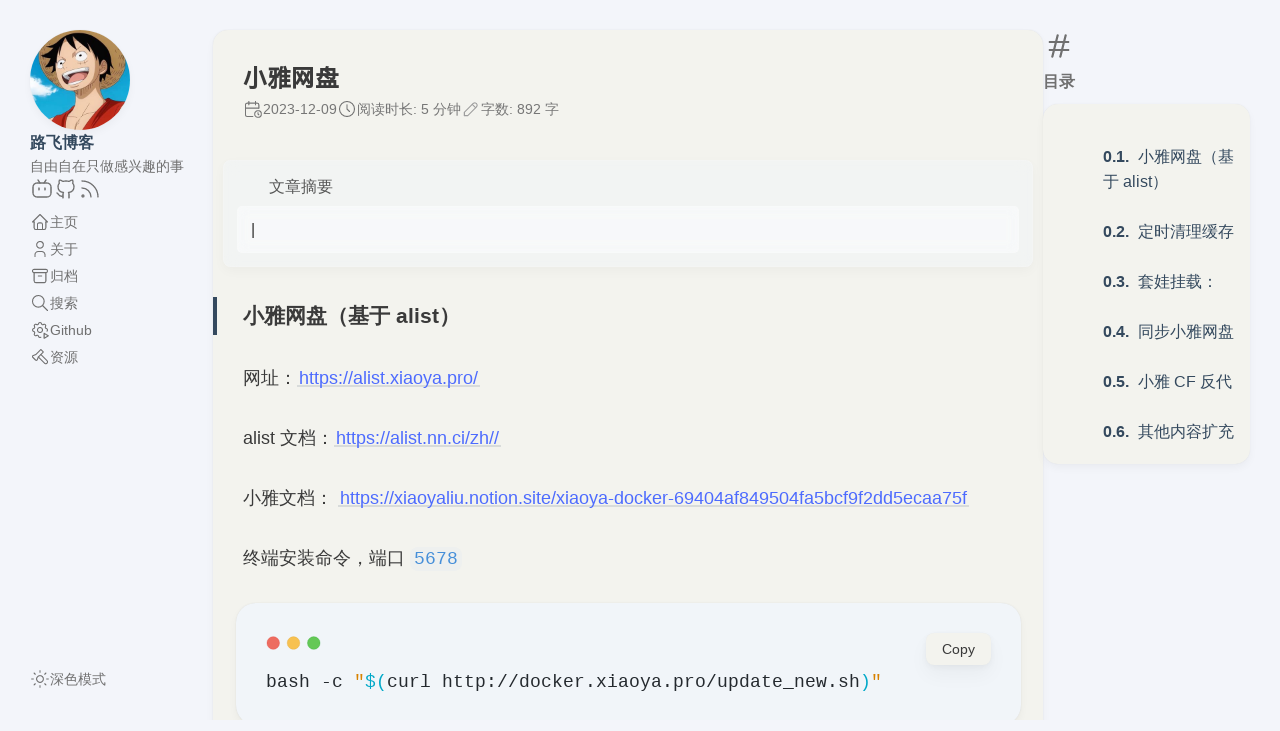

--- FILE ---
content_type: text/html; charset=utf-8
request_url: https://blog.taoshuge.eu.org/p/%E5%B0%8F%E9%9B%85%E7%BD%91%E7%9B%98/
body_size: 13396
content:
<!doctype html><html lang=zh-cn dir=ltr><head><meta charset=utf-8><meta name=viewport content='width=device-width,initial-scale=1'><meta name=description content='小雅网盘（基于alist） 网址：https://alist.xiaoya.pro/ alist文档：https://alist.nn.ci/zh// 小雅文档： https://xiaoyaliu.notion.site/xiaoya-docker-69404af849504fa5bcf9f2dd5ecaa75f 终端安装命令，端口 5678 bash -c "$(curl http://docker.xiaoya.pro/update_new.sh)" 或者 端口 6789 bash -c "$(curl http://docker.xiaoya.pro/update_new.sh)" -s host 阿里token获取地址：https://aliyuntoken.vercel.app/ 阿里opentoken地址：https://alist.nn.ci/tool/aliyundrive/request.html 转存文件夹ID：网页版阿里云，进转存文件夹，地址栏内最后64开头的数字 创建一个名为 xiaoyakeeper 的docker定时运行小雅转存清理并升级小雅镜像 定时清理缓存 可以不加-tg 模式3：创建一个名为 xiaoyakeeper 的docker定时运行小雅转存清理并升级小雅镜像 bash -c "$(curl -s https://xiaoyahelper.zengge99.eu.org/aliyun_clear.sh | tail -n +2)" -s 3 -tg 模式5：与模式3的区别是实时清理，只要产生了播放缓存一分钟内立即清理。签到和定时升级同模式3 bash -c "$(curl -s https://xiaoyahelper.zengge99.eu.org/aliyun_clear.sh | tail -n +2)" -s 5 -tg 套娃挂载： 输入命令，获取令牌 docker exec -i xiaoya sqlite3 data/data.db <<EOF select value from x_setting_items where key = "token"; EOF 挂载 ：alist v3 输入令牌 输入链接 注意docker名称'><title>小雅网盘</title>
<link rel=canonical href=https://blog.lufei.de/p/%E5%B0%8F%E9%9B%85%E7%BD%91%E7%9B%98/><link rel=stylesheet href=/scss/style.min.854e34c0d49cd05dfb69d11f315f89d76adcdf82c7f2d2fc9e8e87cbfc5906f9.css><meta property='og:title' content="小雅网盘"><meta property='og:description' content='小雅网盘（基于alist） 网址：https://alist.xiaoya.pro/ alist文档：https://alist.nn.ci/zh// 小雅文档： https://xiaoyaliu.notion.site/xiaoya-docker-69404af849504fa5bcf9f2dd5ecaa75f 终端安装命令，端口 5678 bash -c "$(curl http://docker.xiaoya.pro/update_new.sh)" 或者 端口 6789 bash -c "$(curl http://docker.xiaoya.pro/update_new.sh)" -s host 阿里token获取地址：https://aliyuntoken.vercel.app/ 阿里opentoken地址：https://alist.nn.ci/tool/aliyundrive/request.html 转存文件夹ID：网页版阿里云，进转存文件夹，地址栏内最后64开头的数字 创建一个名为 xiaoyakeeper 的docker定时运行小雅转存清理并升级小雅镜像 定时清理缓存 可以不加-tg 模式3：创建一个名为 xiaoyakeeper 的docker定时运行小雅转存清理并升级小雅镜像 bash -c "$(curl -s https://xiaoyahelper.zengge99.eu.org/aliyun_clear.sh | tail -n +2)" -s 3 -tg 模式5：与模式3的区别是实时清理，只要产生了播放缓存一分钟内立即清理。签到和定时升级同模式3 bash -c "$(curl -s https://xiaoyahelper.zengge99.eu.org/aliyun_clear.sh | tail -n +2)" -s 5 -tg 套娃挂载： 输入命令，获取令牌 docker exec -i xiaoya sqlite3 data/data.db <<EOF select value from x_setting_items where key = "token"; EOF 挂载 ：alist v3 输入令牌 输入链接 注意docker名称'><meta property='og:url' content='https://blog.lufei.de/p/%E5%B0%8F%E9%9B%85%E7%BD%91%E7%9B%98/'><meta property='og:site_name' content='路飞博客'><meta property='og:type' content='article'><meta property='article:section' content='Post'><meta property='article:tag' content='alist'><meta property='article:tag' content='网盘'><meta property='article:published_time' content='2023-12-09T23:40:57+00:00'><meta property='article:modified_time' content='2026-01-24T20:11:43+00:00'><meta name=twitter:title content="小雅网盘"><meta name=twitter:description content='小雅网盘（基于alist） 网址：https://alist.xiaoya.pro/ alist文档：https://alist.nn.ci/zh// 小雅文档： https://xiaoyaliu.notion.site/xiaoya-docker-69404af849504fa5bcf9f2dd5ecaa75f 终端安装命令，端口 5678 bash -c "$(curl http://docker.xiaoya.pro/update_new.sh)" 或者 端口 6789 bash -c "$(curl http://docker.xiaoya.pro/update_new.sh)" -s host 阿里token获取地址：https://aliyuntoken.vercel.app/ 阿里opentoken地址：https://alist.nn.ci/tool/aliyundrive/request.html 转存文件夹ID：网页版阿里云，进转存文件夹，地址栏内最后64开头的数字 创建一个名为 xiaoyakeeper 的docker定时运行小雅转存清理并升级小雅镜像 定时清理缓存 可以不加-tg 模式3：创建一个名为 xiaoyakeeper 的docker定时运行小雅转存清理并升级小雅镜像 bash -c "$(curl -s https://xiaoyahelper.zengge99.eu.org/aliyun_clear.sh | tail -n +2)" -s 3 -tg 模式5：与模式3的区别是实时清理，只要产生了播放缓存一分钟内立即清理。签到和定时升级同模式3 bash -c "$(curl -s https://xiaoyahelper.zengge99.eu.org/aliyun_clear.sh | tail -n +2)" -s 5 -tg 套娃挂载： 输入命令，获取令牌 docker exec -i xiaoya sqlite3 data/data.db <<EOF select value from x_setting_items where key = "token"; EOF 挂载 ：alist v3 输入令牌 输入链接 注意docker名称'><link rel="shortcut icon" href=/favicon.ico><link rel=stylesheet href=https://npm.elemecdn.com/lxgw-wenkai-screen-webfont@1.7.0/lxgwwenkaiscreen.css><link rel=stylesheet href=https://s1.hdslb.com/bfs/static/jinkela/long/font/regular.css><link rel=stylesheet href=https://cdnjs.cloudflare.com/ajax/libs/font-awesome/7.0.1/css/fontawesome.min.css><style>#scroll-to-top,#search-button{display:none;position:fixed;right:30px;z-index:99;border:none;outline:none;background-color:transparent;color:#555;cursor:pointer;padding:10px;transition:color .3s}#scroll-to-top:hover,#search-button:hover{color:#333}#scroll-to-top{bottom:20px}#search-button{bottom:80px}.cat-icon{width:40px;height:40px}@media(min-width:768px){#search-button{display:none!important}}@media(max-width:767px){#search-button{display:block}}</style><button onclick=topFunction() id=scroll-to-top title=回到顶部>
<svg xmlns="http://www.w3.org/2000/svg" class="icon icon-tabler icon-tabler-square-rounded-arrow-up-filled" width="43" height="43" viewBox="0 0 24 24" stroke-width="1.5" stroke="#597e8d" fill="none" stroke-linecap="round" stroke-linejoin="round"><path stroke="none" d="M0 0h24v24H0z" fill="none"/><path d="M12 2c-.218.0-.432.002-.642.005l-.616.017-.299.013-.579.034-.553.046c-4.785.464-6.732 2.411-7.196 7.196l-.046.553-.034.579c-.005.098-.01.198-.013.299l-.017.616-.004.318L2 12c0 .218.002.432.005.642l.017.616.013.299.034.579.046.553c.464 4.785 2.411 6.732 7.196 7.196l.553.046.579.034c.098.005.198.01.299.013l.616.017L12 22l.642-.005.616-.017.299-.013.579-.034.553-.046c4.785-.464 6.732-2.411 7.196-7.196l.046-.553.034-.579c.005-.098.01-.198.013-.299l.017-.616L22 12l-.005-.642-.017-.616-.013-.299-.034-.579-.046-.553c-.464-4.785-2.411-6.732-7.196-7.196l-.553-.046-.579-.034a28.058 28.058.0 00-.299-.013l-.616-.017-.318-.004L12 2zm-.148 5.011.058-.007L12 7l.075.003.126.017.111.03.111.044.098.052.104.074.082.073 4 4a1 1 0 01-1.32 1.497l-.094-.083L13 10.415V16a1 1 0 01-1.993.117L11 16v-5.585l-2.293 2.292a1 1 0 01-1.32.083l-.094-.083a1 1 0 01-.083-1.32l.083-.094 4-4a.927.927.0 01.112-.097l.11-.071.114-.054.105-.035.118-.025z" fill="currentcolor" stroke-width="0"/></svg>
</button>
<button onclick=openSearch() id=search-button title=搜索>
<svg width="42" height="42" viewBox="0 0 36 36" xmlns="http://www.w3.org/2000/svg"><defs><clipPath id="circleClip"><circle cx="18" cy="18" r="16"/></clipPath></defs><rect width="42" height="42" fill="#597e8d" clip-path="url(#circleClip)"/><text x="18" y="22" font-family="Arial, sans-serif" font-size="16" fill="#fff" text-anchor="middle">搜</text></svg>
</button>
<script>window.onscroll=function(){scrollFunction()};function scrollFunction(){document.body.scrollTop>20||document.documentElement.scrollTop>20?(document.getElementById("scroll-to-top").style.display="block",document.getElementById("search-button").style.display="block"):(document.getElementById("scroll-to-top").style.display="none",document.getElementById("search-button").style.display="none")}function topFunction(){document.body.scrollTop=0,document.documentElement.scrollTop=0}function openSearch(){window.location.href="/search/"}</script><script>window.FPConfig={delay:0,ignoreKeywords:[],maxRPS:3,hoverDelay:50}</script><script defer src=/js/flying-pages.min.js></script></head><body class=article-page><!doctype html><html lang=zh-CN><head><meta charset=UTF-8><meta name=viewport content="width=device-width,initial-scale=1"><title>Hugo博客公告弹窗</title><style>.announcement-overlay{position:fixed;top:0;left:0;width:100%;height:100%;background-color:rgba(0,0,0,.5);display:flex;justify-content:center;align-items:center;z-index:1000}.announcement-popup{background-color:#f3f3ee;border-radius:12px;padding:25px 30px 30px;max-width:80%;width:400px;box-shadow:0 10px 25px rgba(0,0,0,.1);position:relative;overflow:hidden}.announcement-popup::before{content:'';position:absolute;top:-50%;left:-50%;width:200%;height:200%;background:radial-gradient(circle,rgba(255,255,255,.8) 0%,rgba(255,255,255,0) 70%);opacity:.7}.announcement-title{font-size:1.5em;margin-bottom:15px;color:#4a4a4a;position:relative}.announcement-content{margin-bottom:25px;color:#666;line-height:1.6;position:relative}.button-container{text-align:right}.announcement-button{background-color:#c4eded;color:#000;border:none;padding:10px 20px;border-radius:6px;cursor:pointer;transition:all .3s ease;font-weight:700;display:inline-block;min-width:60px}.announcement-button:hover{background-color:silver;transform:translateY(-2px);box-shadow:0 4px 8px rgba(0,0,0,.1)}.announcement-button::after{content:'';position:absolute;top:-50%;left:-50%;width:200%;height:200%;background:radial-gradient(circle,rgba(255,255,255,.3) 0%,rgba(255,255,255,0) 70%);opacity:0;transition:opacity .3s ease}.announcement-button:hover::after{opacity:1}</style></head><body></body></html><script>(function(){const e="StackColorScheme";localStorage.getItem(e)||localStorage.setItem(e,"auto")})()</script><script>(function(){const t="StackColorScheme",e=localStorage.getItem(t),n=window.matchMedia("(prefers-color-scheme: dark)").matches===!0;e=="dark"||e==="auto"&&n?document.documentElement.dataset.scheme="dark":document.documentElement.dataset.scheme="light"})()</script><div class="container main-container flex on-phone--column extended"><aside class="sidebar left-sidebar sticky"><button class="hamburger hamburger--spin" type=button id=toggle-menu aria-label=切换菜单>
<span class=hamburger-box><span class=hamburger-inner></span></span></button><header><figure class=site-avatar><a href=/><img src=/img/logo_hu0c0098ec637fbdee9625c9564bc46fb7_131256_300x0_resize_box_3.png width=300 height=300 class=site-logo loading=lazy alt=Avatar referrerpolicy=no-referrer></a></figure><div class=site-meta><h1 class=site-name><a href=/>路飞博客</a></h1><h2 class=site-description>自由自在只做感兴趣的事</h2></div></header><ol class=menu-social><li><a href=https://space.bilibili.com/295463778 target=_blank title=bilibili rel=me><svg xmlns="http://www.w3.org/2000/svg" class="icon icon-tabler icon-tabler-brand-bilibili" width="44" height="44" viewBox="0 0 24 24" stroke-width="1.5" stroke="#2c3e50" fill="none" stroke-linecap="round" stroke-linejoin="round"><path stroke="none" d="M0 0h24v24H0z" fill="none"/><path d="M3 10a4 4 0 014-4h10a4 4 0 014 4v6a4 4 0 01-4 4H7a4 4 0 01-4-4v-6z"/><path d="M8 3l2 3"/><path d="M16 3l-2 3"/><path d="M9 13v-2"/><path d="M15 11v2"/></svg></a></li><li><a href=https://github.com/woniu336 target=_blank title=GitHub rel=me><svg xmlns="http://www.w3.org/2000/svg" class="icon icon-tabler icon-tabler-brand-github" width="24" height="24" viewBox="0 0 24 24" stroke-width="2" stroke="currentcolor" fill="none" stroke-linecap="round" stroke-linejoin="round"><path stroke="none" d="M0 0h24v24H0z" fill="none"/><path d="M9 19c-4.3 1.4-4.3-2.5-6-3m12 5v-3.5c0-1 .1-1.4-.5-2 2.8-.3 5.5-1.4 5.5-6a4.6 4.6.0 00-1.3-3.2 4.2 4.2.0 00-.1-3.2s-1.1-.3-3.5 1.3a12.3 12.3.0 00-6.2.0C6.5 2.8 5.4 3.1 5.4 3.1a4.2 4.2.0 00-.1 3.2A4.6 4.6.0 004 9.5c0 4.6 2.7 5.7 5.5 6-.6.6-.6 1.2-.5 2V21"/></svg></a></li><li><a href=/index.xml target=_blank title=RSS rel=me><svg xmlns="http://www.w3.org/2000/svg" class="icon icon-tabler icon-tabler-rss" width="24" height="24" viewBox="0 0 24 24" stroke-width="2" stroke="currentcolor" fill="none" stroke-linecap="round" stroke-linejoin="round"><path stroke="none" d="M0 0h24v24H0z"/><circle cx="5" cy="19" r="1"/><path d="M4 4a16 16 0 0116 16"/><path d="M4 11a9 9 0 019 9"/></svg></a></li></ol><ol class=menu id=main-menu><li><a href=/><svg xmlns="http://www.w3.org/2000/svg" class="icon icon-tabler icon-tabler-home" width="24" height="24" viewBox="0 0 24 24" stroke-width="2" stroke="currentcolor" fill="none" stroke-linecap="round" stroke-linejoin="round"><path stroke="none" d="M0 0h24v24H0z"/><polyline points="5 12 3 12 12 3 21 12 19 12"/><path d="M5 12v7a2 2 0 002 2h10a2 2 0 002-2v-7"/><path d="M9 21v-6a2 2 0 012-2h2a2 2 0 012 2v6"/></svg>
<span>主页</span></a></li><li><a href=/about/><svg xmlns="http://www.w3.org/2000/svg" class="icon icon-tabler icon-tabler-user" width="24" height="24" viewBox="0 0 24 24" stroke-width="2" stroke="currentcolor" fill="none" stroke-linecap="round" stroke-linejoin="round"><path stroke="none" d="M0 0h24v24H0z"/><circle cx="12" cy="7" r="4"/><path d="M6 21v-2a4 4 0 014-4h4a4 4 0 014 4v2"/></svg>
<span>关于</span></a></li><li><a href=/archives/><svg xmlns="http://www.w3.org/2000/svg" class="icon icon-tabler icon-tabler-archive" width="24" height="24" viewBox="0 0 24 24" stroke-width="2" stroke="currentcolor" fill="none" stroke-linecap="round" stroke-linejoin="round"><path stroke="none" d="M0 0h24v24H0z"/><rect x="3" y="4" width="18" height="4" rx="2"/><path d="M5 8v10a2 2 0 002 2h10a2 2 0 002-2V8"/><line x1="10" y1="12" x2="14" y2="12"/></svg>
<span>归档</span></a></li><li><a href=/search/><svg xmlns="http://www.w3.org/2000/svg" class="icon icon-tabler icon-tabler-search" width="24" height="24" viewBox="0 0 24 24" stroke-width="2" stroke="currentcolor" fill="none" stroke-linecap="round" stroke-linejoin="round"><path stroke="none" d="M0 0h24v24H0z"/><circle cx="10" cy="10" r="7"/><line x1="21" y1="21" x2="15" y2="15"/></svg>
<span>搜索</span></a></li><li><a href=https://github.com/ target=_blank><svg xmlns="http://www.w3.org/2000/svg" width="24" height="24" viewBox="0 0 24 24" fill="none" stroke="currentcolor" stroke-width="2" stroke-linecap="round" stroke-linejoin="round" class="icon icon-tabler icons-tabler-outline icon-tabler-automation"><path stroke="none" d="M0 0h24v24H0z" fill="none"/><path d="M13 20.693c-.905.628-2.36.292-2.675-1.01a1.724 1.724.0 00-2.573-1.066c-1.543.94-3.31-.826-2.37-2.37a1.724 1.724.0 00-1.065-2.572c-1.756-.426-1.756-2.924.0-3.35a1.724 1.724.0 001.066-2.573c-.94-1.543.826-3.31 2.37-2.37 1 .608 2.296.07 2.572-1.065.426-1.756 2.924-1.756 3.35.0a1.724 1.724.0 002.573 1.066c1.543-.94 3.31.826 2.37 2.37a1.724 1.724.0 001.065 2.572c1.492.362 1.716 2.219.674 3.03"/><path d="M9 12a3 3 0 106 0 3 3 0 00-6 0"/><path d="M17 22l5-3-5-3z"/></svg>
<span>Github</span></a></li><li><a href=/links/><svg xmlns="http://www.w3.org/2000/svg" class="icon icon-tabler icon-tabler-axe" width="44" height="44" viewBox="0 0 24 24" stroke-width="1.5" stroke="#9e9e9e" fill="none" stroke-linecap="round" stroke-linejoin="round"><path stroke="none" d="M0 0h24v24H0z" fill="none"/><path d="M13 9l7.383 7.418c.823.82.823 2.148.0 2.967a2.11 2.11.0 01-2.976.0L10 12"/><path d="M6.66 15.66l-3.32-3.32a1.25 1.25.0 01.42-2.044L7 9l6-6 3 3-6 6-1.296 3.24a1.25 1.25.0 01-2.044.42z"/></svg>
<span>资源</span></a></li><li class=menu-bottom-section><ol class=menu><li id=dark-mode-toggle><svg xmlns="http://www.w3.org/2000/svg" class="icon icon-tabler icon-tabler-sun-high" width="44" height="44" viewBox="0 0 24 24" stroke-width="1.5" stroke="#2c3e50" fill="none" stroke-linecap="round" stroke-linejoin="round"><path stroke="none" d="M0 0h24v24H0z" fill="none"/><path d="M14.828 14.828A4 4 0 109.172 9.172a4 4 0 005.656 5.656z"/><path d="M6.343 17.657l-1.414 1.414"/><path d="M6.343 6.343 4.929 4.929"/><path d="M17.657 6.343l1.414-1.414"/><path d="M17.657 17.657l1.414 1.414"/><path d="M4 12H2"/><path d="M12 4V2"/><path d="M20 12h2"/><path d="M12 20v2"/></svg>
<svg xmlns="http://www.w3.org/2000/svg" class="icon icon-tabler icon-tabler-moon-stars" width="44" height="44" viewBox="0 0 24 24" stroke-width="1.5" stroke="#2c3e50" fill="none" stroke-linecap="round" stroke-linejoin="round"><path stroke="none" d="M0 0h24v24H0z" fill="none"/><path d="M12 3c.132.0.263.0.393.0a7.5 7.5.0 007.92 12.446A9 9 0 1112 2.992z"/><path d="M17 4a2 2 0 002 2 2 2 0 00-2 2 2 2 0 00-2-2 2 2 0 002-2"/><path d="M19 11h2m-1-1v2"/></svg>
<span>深色模式</span></li></ol></li></ol></aside><aside class="sidebar right-sidebar sticky"><section class="widget archives"><div class=widget-icon><svg xmlns="http://www.w3.org/2000/svg" class="icon icon-tabler icon-tabler-hash" width="24" height="24" viewBox="0 0 24 24" stroke-width="2" stroke="currentcolor" fill="none" stroke-linecap="round" stroke-linejoin="round"><path stroke="none" d="M0 0h24v24H0z"/><line x1="5" y1="9" x2="19" y2="9"/><line x1="5" y1="15" x2="19" y2="15"/><line x1="11" y1="4" x2="7" y2="20"/><line x1="17" y1="4" x2="13" y2="20"/></svg></div><h2 class="widget-title section-title">目录</h2><div class=widget--toc><nav id=TableOfContents><ol><li><ol><li><a href=#小雅网盘基于alist>小雅网盘（基于alist）</a></li><li><a href=#定时清理缓存>定时清理缓存</a></li><li><a href=#套娃挂载>套娃挂载：</a></li><li><a href=#同步小雅网盘>同步小雅网盘</a></li><li><a href=#小雅cf反代>小雅CF反代</a></li><li><a href=#其他内容扩充>其他内容扩充</a></li></ol></li></ol></nav></div></section></aside><main class="main full-width"><article class=main-article><header class=article-header><div class=article-details><div class=article-title-wrapper><h2 class=article-title><a href=/p/%E5%B0%8F%E9%9B%85%E7%BD%91%E7%9B%98/>小雅网盘</a></h2></div><footer class=article-time><div><svg xmlns="http://www.w3.org/2000/svg" class="icon icon-tabler icon-tabler-calendar-time" width="56" height="56" viewBox="0 0 24 24" stroke-width="2" stroke="currentcolor" fill="none" stroke-linecap="round" stroke-linejoin="round"><path stroke="none" d="M0 0h24v24H0z"/><path d="M11.795 21H5a2 2 0 01-2-2V7a2 2 0 012-2h12a2 2 0 012 2v4"/><circle cx="18" cy="18" r="4"/><path d="M15 3v4"/><path d="M7 3v4"/><path d="M3 11h16"/><path d="M18 16.496V18l1 1"/></svg>
<time class=article-time--published>2023-12-09</time></div><div><svg xmlns="http://www.w3.org/2000/svg" class="icon icon-tabler icon-tabler-clock" width="24" height="24" viewBox="0 0 24 24" stroke-width="2" stroke="currentcolor" fill="none" stroke-linecap="round" stroke-linejoin="round"><path stroke="none" d="M0 0h24v24H0z"/><circle cx="12" cy="12" r="9"/><polyline points="12 7 12 12 15 15"/></svg>
<time class=article-time--reading>阅读时长: 5 分钟</time></div><div><svg xmlns="http://www.w3.org/2000/svg" class="icon icon-tabler icon-tabler-pencil" width="44" height="44" viewBox="0 0 24 24" stroke-width="1.5" stroke="#9e9e9e" fill="none" stroke-linecap="round" stroke-linejoin="round"><path stroke="none" d="M0 0h24v24H0z" fill="none"/><path d="M4 20h4L18.5 9.5a2.828 2.828.0 10-4-4L4 16v4"/><path d="M13.5 6.5l4 4"/></svg>
<time class=article-time--reading>字数: 892字</time></div></footer></div></header>   <div class=post-ai><div class=ai-title><i class="fa fa-envira" style=font-size:24px></i><div class=ai-title-text>文章摘要</div></div><div id=ai-explanation class=ai-explanation></div><div class="ai-explanation ai-explanation-content">摘要小助理今天溜号啦……😜</div></div><script src=/js/index.umd.js></script><script>document.addEventListener("DOMContentLoaded",function(){const e=document.querySelector(".ai-explanation-content").textContent;new TypeIt("#ai-explanation",{strings:e,speed:10,lifeLike:!0,waitUntilVisible:!0}).go()})</script><section class=article-content><h3 id=小雅网盘基于alist>小雅网盘（基于alist）</h3><p>网址：<a class=link href=https://alist.xiaoya.pro/ target=_blank rel=noopener>https://alist.xiaoya.pro/</a></p><p>alist文档：<a class=link href=https://alist.nn.ci/zh/ target=_blank rel=noopener>https://alist.nn.ci/zh//</a></p><p>小雅文档： <a class=link href=https://xiaoyaliu.notion.site/xiaoya-docker-69404af849504fa5bcf9f2dd5ecaa75f target=_blank rel=noopener>https://xiaoyaliu.notion.site/xiaoya-docker-69404af849504fa5bcf9f2dd5ecaa75f</a></p><p>终端安装命令，端口 <code>5678</code></p><div class=highlight><pre tabindex=0 class=chroma><code class=language-shell data-lang=shell><span class=line><span class=cl>bash -c <span class=s2>&#34;</span><span class=k>$(</span>curl http://docker.xiaoya.pro/update_new.sh<span class=k>)</span><span class=s2>&#34;</span>
</span></span></code></pre></div><p>或者 端口 <code>6789</code></p><div class=highlight><pre tabindex=0 class=chroma><code class=language-bash data-lang=bash><span class=line><span class=cl>bash -c <span class=s2>&#34;</span><span class=k>$(</span>curl http://docker.xiaoya.pro/update_new.sh<span class=k>)</span><span class=s2>&#34;</span> -s host
</span></span></code></pre></div><p>阿里token获取地址：<a class=link href=https://aliyuntoken.vercel.app/ target=_blank rel=noopener>https://aliyuntoken.vercel.app/</a></p><p>阿里opentoken地址：<a class=link href=https://alist.nn.ci/tool/aliyundrive/request.html target=_blank rel=noopener>https://alist.nn.ci/tool/aliyundrive/request.html</a></p><p>转存文件夹ID：网页版阿里云，进转存文件夹，地址栏内最后64开头的数字</p><p>创建一个名为 xiaoyakeeper 的docker定时运行小雅转存清理并升级小雅镜像</p><h3 id=定时清理缓存>定时清理缓存</h3><p><code>可以不加-tg</code></p><p>模式3：创建一个名为 xiaoyakeeper 的docker定时运行小雅转存清理并升级小雅镜像</p><div class=highlight><pre tabindex=0 class=chroma><code class=language-shell data-lang=shell><span class=line><span class=cl>bash -c <span class=s2>&#34;</span><span class=k>$(</span>curl -s https://xiaoyahelper.zengge99.eu.org/aliyun_clear.sh <span class=p>|</span> tail -n +2<span class=k>)</span><span class=s2>&#34;</span> -s <span class=m>3</span> -tg
</span></span></code></pre></div><p>模式5：与模式3的区别是实时清理，只要产生了播放缓存一分钟内立即清理。签到和定时升级同模式3</p><div class=highlight><pre tabindex=0 class=chroma><code class=language-shell data-lang=shell><span class=line><span class=cl>bash -c <span class=s2>&#34;</span><span class=k>$(</span>curl -s https://xiaoyahelper.zengge99.eu.org/aliyun_clear.sh <span class=p>|</span> tail -n +2<span class=k>)</span><span class=s2>&#34;</span> -s <span class=m>5</span> -tg
</span></span></code></pre></div><h3 id=套娃挂载>套娃挂载：</h3><p>输入命令，获取<code>令牌</code></p><div class=highlight><pre tabindex=0 class=chroma><code class=language-shell data-lang=shell><span class=line><span class=cl>docker <span class=nb>exec</span> -i xiaoya sqlite3 data/data.db <span class=s>&lt;&lt;EOF
</span></span></span><span class=line><span class=cl><span class=s>
</span></span></span><span class=line><span class=cl><span class=s>select value from x_setting_items where key = &#34;token&#34;;
</span></span></span><span class=line><span class=cl><span class=s>
</span></span></span><span class=line><span class=cl><span class=s>EOF</span>
</span></span></code></pre></div><blockquote><p>挂载 ：alist v3 <code>输入令牌</code> <code>输入链接</code> 注意<code>docker</code>名称</p></blockquote><h3 id=同步小雅网盘>同步小雅网盘</h3><p>如果你是基于Linux系统的（包括openwrt），可以用以下方法设置定时更新，终端执行</p><div class=highlight><pre tabindex=0 class=chroma><code class=language-fallback data-lang=fallback><span class=line><span class=cl>crontab -e
</span></span></code></pre></div><p>添加一条记录</p><div class=highlight><pre tabindex=0 class=chroma><code class=language-fallback data-lang=fallback><span class=line><span class=cl>0 6 * * * docker restart xiaoya
</span></span></code></pre></div><ol><li>按 <code>o</code> 插入一行</li><li>然后把这堆文字输入进去</li><li>然后按键盘左上角 ESC键退出编辑模式</li><li>输入 <code>:wq</code> 保存退出</li></ol><p>就是每天凌晨6点自动重启xiaoya docker去同步数据，你把6改成13，那就是下午1点</p><h3 id=小雅cf反代>小雅CF反代</h3><p>登录cloudflare，创建<code>Worker</code> 代码如下,修改<code>const upstream_url = "alist地址";</code></p><p>免费地址寻找：<a class=link href="https://www.zoomeye.org/searchResult?q=title%3A%22alist%22" target=_blank rel=noopener>网络空间雷达</a> 复制ip</p><p>我的: <a class=link href=https://xiaoya.taoshuge.eu.org/ target=_blank rel=noopener>xiaoya.taoshuge.eu.org</a></p><div class=highlight><pre tabindex=0 class=chroma><code class=language-shell data-lang=shell><span class=line><span class=cl>import <span class=o>{</span> connect <span class=o>}</span> from <span class=s1>&#39;cloudflare:sockets&#39;</span><span class=p>;</span>
</span></span><span class=line><span class=cl>
</span></span><span class=line><span class=cl>  
</span></span><span class=line><span class=cl>
</span></span><span class=line><span class=cl>const <span class=nv>upstream_url</span> <span class=o>=</span> <span class=s2>&#34;http://183.134.157.38:5678&#34;</span><span class=p>;</span>
</span></span><span class=line><span class=cl>
</span></span><span class=line><span class=cl>  
</span></span><span class=line><span class=cl>
</span></span><span class=line><span class=cl>const <span class=nv>proxyList</span> <span class=o>=</span> <span class=o>[</span><span class=s2>&#34;mypikpak&#34;</span>, <span class=s2>&#34;sharepoint&#34;</span><span class=o>]</span><span class=p>;</span>
</span></span><span class=line><span class=cl>
</span></span><span class=line><span class=cl>  
</span></span><span class=line><span class=cl>
</span></span><span class=line><span class=cl>const <span class=nv>replace_dict</span> <span class=o>=</span> <span class=o>{</span>
</span></span><span class=line><span class=cl>
</span></span><span class=line><span class=cl>  <span class=s1>&#39;$up_url&#39;</span>: <span class=s1>&#39;$cust_url&#39;</span>,
</span></span><span class=line><span class=cl>
</span></span><span class=line><span class=cl>  <span class=s1>&#39;$upstream&#39;</span>: <span class=s1>&#39;$custom_domain&#39;</span>
</span></span><span class=line><span class=cl>
</span></span><span class=line><span class=cl><span class=o>}</span>
</span></span><span class=line><span class=cl>
</span></span><span class=line><span class=cl>  
</span></span><span class=line><span class=cl>
</span></span><span class=line><span class=cl><span class=nb>let</span> <span class=nv>up_scheme</span> <span class=o>=</span> upstream_url.split<span class=o>(</span><span class=s2>&#34;://&#34;</span><span class=o>)[</span>0<span class=o>]</span>
</span></span><span class=line><span class=cl>
</span></span><span class=line><span class=cl><span class=nb>let</span> <span class=nv>upstream</span> <span class=o>=</span> upstream_url.split<span class=o>(</span><span class=s2>&#34;://&#34;</span><span class=o>)[</span>1<span class=o>]</span>.split<span class=o>(</span><span class=s2>&#34;:&#34;</span><span class=o>)[</span>0<span class=o>]</span><span class=p>;</span>
</span></span><span class=line><span class=cl>
</span></span><span class=line><span class=cl><span class=nb>let</span> <span class=nv>port_string</span> <span class=o>=</span> upstream_url.split<span class=o>(</span><span class=s2>&#34;://&#34;</span><span class=o>)[</span>1<span class=o>]</span>.split<span class=o>(</span><span class=s2>&#34;:&#34;</span><span class=o>)[</span>1<span class=o>]</span><span class=p>;</span>
</span></span><span class=line><span class=cl>
</span></span><span class=line><span class=cl><span class=k>if</span> <span class=o>(</span>!port_string<span class=o>)</span> <span class=o>{</span>
</span></span><span class=line><span class=cl>
</span></span><span class=line><span class=cl>  <span class=nv>port_string</span> <span class=o>=</span> <span class=nv>up_scheme</span> <span class=o>===</span> <span class=s2>&#34;http&#34;</span> ? <span class=s2>&#34;80&#34;</span> : <span class=s2>&#34;443&#34;</span><span class=p>;</span>
</span></span><span class=line><span class=cl>
</span></span><span class=line><span class=cl><span class=o>}</span>
</span></span><span class=line><span class=cl>
</span></span><span class=line><span class=cl><span class=nb>let</span> <span class=nv>port</span> <span class=o>=</span> parseInt<span class=o>(</span>port_string<span class=o>)</span><span class=p>;</span>
</span></span><span class=line><span class=cl>
</span></span><span class=line><span class=cl>const <span class=nv>timeoutDuration</span> <span class=o>=</span> 5000<span class=p>;</span>
</span></span><span class=line><span class=cl>
</span></span><span class=line><span class=cl>const <span class=nv>chunkSize</span> <span class=o>=</span> <span class=m>1024</span> * 4<span class=p>;</span>
</span></span><span class=line><span class=cl>
</span></span><span class=line><span class=cl>  
</span></span><span class=line><span class=cl>
</span></span><span class=line><span class=cl><span class=nb>export</span> default <span class=o>{</span>
</span></span><span class=line><span class=cl>
</span></span><span class=line><span class=cl>  async fetch<span class=o>(</span>request, env, ctx<span class=o>)</span> <span class=o>{</span>
</span></span><span class=line><span class=cl>
</span></span><span class=line><span class=cl>    <span class=nb>let</span> <span class=nv>url</span> <span class=o>=</span> new URL<span class=o>(</span>request.url<span class=o>)</span><span class=p>;</span>
</span></span><span class=line><span class=cl>
</span></span><span class=line><span class=cl>    <span class=nb>let</span> <span class=nv>cust_url</span> <span class=o>=</span> new URL<span class=o>(</span>request.url<span class=o>)</span><span class=p>;</span>
</span></span><span class=line><span class=cl>
</span></span><span class=line><span class=cl>    url.port <span class=o>=</span> port.toString<span class=o>()</span><span class=p>;</span>
</span></span><span class=line><span class=cl>
</span></span><span class=line><span class=cl>    <span class=nb>let</span> <span class=nv>original_url_hostname</span> <span class=o>=</span> url.hostname<span class=p>;</span>
</span></span><span class=line><span class=cl>
</span></span><span class=line><span class=cl>    url.hostname <span class=o>=</span> upstream<span class=p>;</span>
</span></span><span class=line><span class=cl>
</span></span><span class=line><span class=cl>    url.protocol <span class=o>=</span> up_scheme + <span class=s2>&#34;:&#34;</span><span class=p>;</span>
</span></span><span class=line><span class=cl>
</span></span><span class=line><span class=cl>  
</span></span><span class=line><span class=cl>
</span></span><span class=line><span class=cl>    <span class=k>if</span> <span class=o>(</span>url.pathname.startsWith<span class=o>(</span><span class=s2>&#34;/proxy/&#34;</span><span class=o>))</span> <span class=o>{</span>
</span></span><span class=line><span class=cl>
</span></span><span class=line><span class=cl>      <span class=nb>let</span> <span class=nv>proxyUrl</span> <span class=o>=</span> new URL<span class=o>(</span><span class=s2>&#34;https://&#34;</span> + url.pathname.replace<span class=o>(</span>/<span class=se>\/</span>proxy<span class=se>\/</span>/g, <span class=s2>&#34;&#34;</span><span class=o>)</span> + url.search<span class=o>)</span><span class=p>;</span>
</span></span><span class=line><span class=cl>
</span></span><span class=line><span class=cl>      <span class=nb>let</span> <span class=nv>proxyReq</span> <span class=o>=</span> new Request<span class=o>(</span>proxyUrl, request<span class=o>)</span><span class=p>;</span>
</span></span><span class=line><span class=cl>
</span></span><span class=line><span class=cl>      <span class=nb>let</span> <span class=nv>proxyResponse</span> <span class=o>=</span> await fetchOverTcp<span class=o>(</span>proxyReq, 443<span class=o>)</span><span class=p>;</span>
</span></span><span class=line><span class=cl>
</span></span><span class=line><span class=cl>      <span class=k>return</span> proxyResponse<span class=p>;</span>
</span></span><span class=line><span class=cl>
</span></span><span class=line><span class=cl>    <span class=o>}</span>
</span></span><span class=line><span class=cl>
</span></span><span class=line><span class=cl>  
</span></span><span class=line><span class=cl>
</span></span><span class=line><span class=cl>    <span class=nb>let</span> <span class=nv>new_request</span> <span class=o>=</span> new Request<span class=o>(</span>url, request<span class=o>)</span><span class=p>;</span>
</span></span><span class=line><span class=cl>
</span></span><span class=line><span class=cl>    <span class=nb>let</span> <span class=nv>original_response</span> <span class=o>=</span> await fetchOverTcp<span class=o>(</span>new_request<span class=o>)</span><span class=p>;</span>
</span></span><span class=line><span class=cl>
</span></span><span class=line><span class=cl>    <span class=nb>let</span> <span class=nv>response_headers</span> <span class=o>=</span> original_response.headers<span class=p>;</span>
</span></span><span class=line><span class=cl>
</span></span><span class=line><span class=cl>    <span class=nb>let</span> <span class=nv>new_response_headers</span> <span class=o>=</span> new Headers<span class=o>(</span>response_headers<span class=o>)</span><span class=p>;</span>
</span></span><span class=line><span class=cl>
</span></span><span class=line><span class=cl>  
</span></span><span class=line><span class=cl>
</span></span><span class=line><span class=cl>    <span class=k>if</span> <span class=o>(</span>original_response.status <span class=o>===</span> 302<span class=o>)</span> <span class=o>{</span>
</span></span><span class=line><span class=cl>
</span></span><span class=line><span class=cl>      const <span class=nv>locationHeader</span> <span class=o>=</span> new_response_headers.get<span class=o>(</span><span class=s1>&#39;location&#39;</span><span class=o>)</span><span class=p>;</span>
</span></span><span class=line><span class=cl>
</span></span><span class=line><span class=cl>      <span class=k>if</span> <span class=o>(</span>locationHeader <span class=o>&amp;&amp;</span> isReplace<span class=o>(</span>locationHeader<span class=o>))</span> <span class=o>{</span>
</span></span><span class=line><span class=cl>
</span></span><span class=line><span class=cl>        const <span class=nv>modifiedLocation</span> <span class=o>=</span> locationHeader.replace<span class=o>(</span>/https:<span class=se>\/\/</span>+/g, <span class=s2>&#34;https://&#34;</span> + original_url_hostname + <span class=s2>&#34;/proxy/&#34;</span><span class=o>)</span><span class=p>;</span>
</span></span><span class=line><span class=cl>
</span></span><span class=line><span class=cl>        new_response_headers.set<span class=o>(</span><span class=s1>&#39;location&#39;</span>, modifiedLocation<span class=o>)</span><span class=p>;</span>
</span></span><span class=line><span class=cl>
</span></span><span class=line><span class=cl>      <span class=o>}</span>
</span></span><span class=line><span class=cl>
</span></span><span class=line><span class=cl>    <span class=o>}</span>
</span></span><span class=line><span class=cl>
</span></span><span class=line><span class=cl>  
</span></span><span class=line><span class=cl>
</span></span><span class=line><span class=cl>    const <span class=nv>content_type</span> <span class=o>=</span> new_response_headers.get<span class=o>(</span><span class=s1>&#39;content-type&#39;</span><span class=o>)</span><span class=p>;</span>
</span></span><span class=line><span class=cl>
</span></span><span class=line><span class=cl>  
</span></span><span class=line><span class=cl>
</span></span><span class=line><span class=cl>    <span class=k>if</span> <span class=o>(</span>url.pathname.includes<span class=o>(</span><span class=s2>&#34;tvbox&#34;</span><span class=o>)</span> <span class=o>||</span> <span class=o>(</span>content_type !<span class=o>=</span> null <span class=o>&amp;&amp;</span> <span class=o>(</span>content_type.includes<span class=o>(</span><span class=s1>&#39;text/html&#39;</span><span class=o>)</span> <span class=o>||</span> content_type.includes<span class=o>(</span><span class=s1>&#39;json&#39;</span><span class=o>))</span> <span class=o>&amp;&amp;</span> <span class=o>(</span>content_type.includes<span class=o>(</span><span class=s1>&#39;UTF-8&#39;</span><span class=o>)</span> <span class=o>||</span> content_type.includes<span class=o>(</span><span class=s1>&#39;utf-8&#39;</span><span class=o>))))</span> <span class=o>{</span>
</span></span><span class=line><span class=cl>
</span></span><span class=line><span class=cl>      <span class=nb>let</span> <span class=nv>dic_def</span> <span class=o>=</span> <span class=o>{}</span><span class=p>;</span>
</span></span><span class=line><span class=cl>
</span></span><span class=line><span class=cl>      dic_def<span class=o>[</span><span class=s2>&#34;</span><span class=nv>$upstream</span><span class=s2>&#34;</span><span class=o>]</span> <span class=o>=</span> upstream<span class=p>;</span>
</span></span><span class=line><span class=cl>
</span></span><span class=line><span class=cl>      dic_def<span class=o>[</span><span class=s2>&#34;</span><span class=nv>$custom_domain</span><span class=s2>&#34;</span><span class=o>]</span> <span class=o>=</span> original_url_hostname<span class=p>;</span>
</span></span><span class=line><span class=cl>
</span></span><span class=line><span class=cl>      dic_def<span class=o>[</span><span class=s2>&#34;</span><span class=nv>$cust_url</span><span class=s2>&#34;</span><span class=o>]</span> <span class=o>=</span> <span class=sb>`</span><span class=si>${</span><span class=nv>cust_url</span><span class=p>.protocol</span><span class=si>}</span>//<span class=si>${</span><span class=nv>cust_url</span><span class=p>.hostname</span><span class=si>}</span><span class=sb>`</span><span class=p>;</span>
</span></span><span class=line><span class=cl>
</span></span><span class=line><span class=cl>      dic_def<span class=o>[</span><span class=s2>&#34;</span><span class=nv>$up_url</span><span class=s2>&#34;</span><span class=o>]</span> <span class=o>=</span> <span class=sb>`</span><span class=si>${</span><span class=nv>upstream_url</span><span class=si>}</span><span class=sb>`</span><span class=p>;</span>
</span></span><span class=line><span class=cl>
</span></span><span class=line><span class=cl>      <span class=nb>let</span> <span class=nv>original_text</span> <span class=o>=</span> replace_response_text<span class=o>(</span>await original_response.text<span class=o>()</span>, dic_def<span class=o>)</span><span class=p>;</span>
</span></span><span class=line><span class=cl>
</span></span><span class=line><span class=cl>      <span class=nb>let</span> <span class=nv>status</span> <span class=o>=</span> original_response.status<span class=p>;</span>
</span></span><span class=line><span class=cl>
</span></span><span class=line><span class=cl>      <span class=k>return</span> new Response<span class=o>(</span>original_text, <span class=o>{</span>
</span></span><span class=line><span class=cl>
</span></span><span class=line><span class=cl>        status,
</span></span><span class=line><span class=cl>
</span></span><span class=line><span class=cl>        headers: new_response_headers
</span></span><span class=line><span class=cl>
</span></span><span class=line><span class=cl>      <span class=o>})</span><span class=p>;</span>
</span></span><span class=line><span class=cl>
</span></span><span class=line><span class=cl>    <span class=o>}</span>
</span></span><span class=line><span class=cl>
</span></span><span class=line><span class=cl>    <span class=k>else</span> <span class=o>{</span>
</span></span><span class=line><span class=cl>
</span></span><span class=line><span class=cl>      <span class=k>return</span> original_response<span class=p>;</span>
</span></span><span class=line><span class=cl>
</span></span><span class=line><span class=cl>    <span class=o>}</span>
</span></span><span class=line><span class=cl>
</span></span><span class=line><span class=cl>  <span class=o>}</span>,
</span></span><span class=line><span class=cl>
</span></span><span class=line><span class=cl><span class=o>}</span><span class=p>;</span>
</span></span><span class=line><span class=cl>
</span></span><span class=line><span class=cl>  
</span></span><span class=line><span class=cl>
</span></span><span class=line><span class=cl>async <span class=k>function</span> fetchOverTcp<span class=o>(</span>request, <span class=nv>cust_port</span> <span class=o>=</span> null<span class=o>)</span> <span class=o>{</span>
</span></span><span class=line><span class=cl>
</span></span><span class=line><span class=cl>  <span class=nb>let</span> <span class=nv>url</span> <span class=o>=</span> new URL<span class=o>(</span>request.url<span class=o>)</span><span class=p>;</span>
</span></span><span class=line><span class=cl>
</span></span><span class=line><span class=cl>  <span class=nb>let</span> <span class=nv>req</span> <span class=o>=</span> new Request<span class=o>(</span>url, request<span class=o>)</span><span class=p>;</span>
</span></span><span class=line><span class=cl>
</span></span><span class=line><span class=cl>  <span class=nb>let</span> <span class=nv>out_port</span> <span class=o>=</span> cust_port ? cust_port : port
</span></span><span class=line><span class=cl>
</span></span><span class=line><span class=cl>  <span class=k>if</span> <span class=o>((</span>url.protocol <span class=o>===</span> <span class=s2>&#34;https:&#34;</span> <span class=o>&amp;&amp;</span> <span class=nv>out_port</span> <span class=o>===</span> 443<span class=o>)</span> <span class=o>||</span> <span class=o>(</span>url.protocol <span class=o>===</span> <span class=s2>&#34;http:&#34;</span> <span class=o>&amp;&amp;</span> <span class=nv>out_port</span> <span class=o>===</span> 80<span class=o>))</span> <span class=o>{</span>
</span></span><span class=line><span class=cl>
</span></span><span class=line><span class=cl>    <span class=k>return</span> await fetch<span class=o>(</span>req<span class=o>)</span><span class=p>;</span>
</span></span><span class=line><span class=cl>
</span></span><span class=line><span class=cl>  <span class=o>}</span>
</span></span><span class=line><span class=cl>
</span></span><span class=line><span class=cl>  
</span></span><span class=line><span class=cl>
</span></span><span class=line><span class=cl> 
</span></span><span class=line><span class=cl>
</span></span><span class=line><span class=cl>  <span class=nb>let</span> <span class=nv>tcpSocket</span> <span class=o>=</span> connect<span class=o>({</span>
</span></span><span class=line><span class=cl>
</span></span><span class=line><span class=cl>    hostname: url.hostname,
</span></span><span class=line><span class=cl>
</span></span><span class=line><span class=cl>    port: out_port,
</span></span><span class=line><span class=cl>
</span></span><span class=line><span class=cl>  <span class=o>}</span>, <span class=o>{</span> secureTransport: <span class=s2>&#34;starttls&#34;</span> <span class=o>})</span><span class=p>;</span>
</span></span><span class=line><span class=cl>
</span></span><span class=line><span class=cl>  
</span></span><span class=line><span class=cl>
</span></span><span class=line><span class=cl>  <span class=k>if</span> <span class=o>(</span>url.protocol <span class=o>===</span> <span class=s2>&#34;https:&#34;</span><span class=o>)</span> <span class=o>{</span>
</span></span><span class=line><span class=cl>
</span></span><span class=line><span class=cl>    <span class=nv>tcpSocket</span> <span class=o>=</span> tcpSocket.startTls<span class=o>()</span><span class=p>;</span>
</span></span><span class=line><span class=cl>
</span></span><span class=line><span class=cl>  <span class=o>}</span>
</span></span><span class=line><span class=cl>
</span></span><span class=line><span class=cl>  
</span></span><span class=line><span class=cl>
</span></span><span class=line><span class=cl>  try <span class=o>{</span>
</span></span><span class=line><span class=cl>
</span></span><span class=line><span class=cl>    const <span class=nv>writer</span> <span class=o>=</span> tcpSocket.writable.getWriter<span class=o>()</span><span class=p>;</span>
</span></span><span class=line><span class=cl>
</span></span><span class=line><span class=cl>  
</span></span><span class=line><span class=cl>
</span></span><span class=line><span class=cl>    
</span></span><span class=line><span class=cl>
</span></span><span class=line><span class=cl>    <span class=nb>let</span> <span class=nv>headersString</span> <span class=o>=</span> <span class=s1>&#39;&#39;</span><span class=p>;</span>
</span></span><span class=line><span class=cl>
</span></span><span class=line><span class=cl>    <span class=nb>let</span> <span class=nv>bodyString</span> <span class=o>=</span> <span class=s1>&#39;&#39;</span><span class=p>;</span>
</span></span><span class=line><span class=cl>
</span></span><span class=line><span class=cl>  
</span></span><span class=line><span class=cl>
</span></span><span class=line><span class=cl>    <span class=k>for</span> <span class=o>(</span><span class=nb>let</span> <span class=o>[</span>name, value<span class=o>]</span> of req.headers<span class=o>)</span> <span class=o>{</span>
</span></span><span class=line><span class=cl>
</span></span><span class=line><span class=cl>      <span class=k>if</span> <span class=o>(</span><span class=nv>name</span> <span class=o>===</span> <span class=s2>&#34;host&#34;</span> <span class=o>||</span> <span class=nv>name</span> <span class=o>===</span> <span class=s2>&#34;x-forwarded-proto&#34;</span> <span class=o>||</span> <span class=nv>name</span> <span class=o>===</span> <span class=s2>&#34;x-real-ip&#34;</span> <span class=o>||</span> <span class=nv>name</span> <span class=o>===</span> <span class=s2>&#34;accept-encoding&#34;</span><span class=o>)</span> <span class=o>{</span>
</span></span><span class=line><span class=cl>
</span></span><span class=line><span class=cl>        <span class=k>continue</span><span class=p>;</span>
</span></span><span class=line><span class=cl>
</span></span><span class=line><span class=cl>      <span class=o>}</span>
</span></span><span class=line><span class=cl>
</span></span><span class=line><span class=cl>      <span class=k>if</span> <span class=o>(</span><span class=nv>name</span> <span class=o>===</span> <span class=s2>&#34;connection&#34;</span><span class=o>)</span> <span class=o>{</span>
</span></span><span class=line><span class=cl>
</span></span><span class=line><span class=cl>        <span class=nv>value</span> <span class=o>=</span> <span class=s2>&#34;close&#34;</span><span class=p>;</span>
</span></span><span class=line><span class=cl>
</span></span><span class=line><span class=cl>      <span class=o>}</span>
</span></span><span class=line><span class=cl>
</span></span><span class=line><span class=cl>      <span class=nv>headersString</span> <span class=o>+=</span> <span class=sb>`</span><span class=si>${</span><span class=nv>name</span><span class=si>}</span>: <span class=si>${</span><span class=nv>value</span><span class=si>}</span><span class=se>\r\n</span><span class=sb>`</span><span class=p>;</span>
</span></span><span class=line><span class=cl>
</span></span><span class=line><span class=cl>    <span class=o>}</span>
</span></span><span class=line><span class=cl>
</span></span><span class=line><span class=cl>  
</span></span><span class=line><span class=cl>
</span></span><span class=line><span class=cl>    <span class=nb>let</span> <span class=nv>fullpath</span> <span class=o>=</span> url.pathname<span class=p>;</span>
</span></span><span class=line><span class=cl>
</span></span><span class=line><span class=cl>  
</span></span><span class=line><span class=cl>
</span></span><span class=line><span class=cl>   
</span></span><span class=line><span class=cl>
</span></span><span class=line><span class=cl>    <span class=k>if</span> <span class=o>(</span>url.search<span class=o>)</span> <span class=o>{</span>
</span></span><span class=line><span class=cl>
</span></span><span class=line><span class=cl>      <span class=nv>fullpath</span> <span class=o>+=</span> url.search.replace<span class=o>(</span>/%3F/g, <span class=s2>&#34;?&#34;</span><span class=o>)</span><span class=p>;</span>
</span></span><span class=line><span class=cl>
</span></span><span class=line><span class=cl>    <span class=o>}</span>
</span></span><span class=line><span class=cl>
</span></span><span class=line><span class=cl>  
</span></span><span class=line><span class=cl>
</span></span><span class=line><span class=cl>   
</span></span><span class=line><span class=cl>
</span></span><span class=line><span class=cl>    <span class=k>if</span> <span class=o>(</span>req.method <span class=o>===</span> <span class=s2>&#34;POST&#34;</span><span class=o>)</span> <span class=o>{</span>
</span></span><span class=line><span class=cl>
</span></span><span class=line><span class=cl>      const <span class=nv>body</span> <span class=o>=</span> await req.text<span class=o>()</span><span class=p>;</span>
</span></span><span class=line><span class=cl>
</span></span><span class=line><span class=cl>      <span class=nv>bodyString</span> <span class=o>=</span> <span class=sb>`</span><span class=si>${</span><span class=nv>body</span><span class=si>}</span><span class=sb>`</span><span class=p>;</span>
</span></span><span class=line><span class=cl>
</span></span><span class=line><span class=cl>    <span class=o>}</span>
</span></span><span class=line><span class=cl>
</span></span><span class=line><span class=cl>  
</span></span><span class=line><span class=cl>
</span></span><span class=line><span class=cl>   
</span></span><span class=line><span class=cl>
</span></span><span class=line><span class=cl>    await writer.write<span class=o>(</span>new TextEncoder<span class=o>()</span>.encode<span class=o>(</span><span class=sb>`</span><span class=si>${</span><span class=nv>req</span><span class=p>.method</span><span class=si>}</span> <span class=si>${</span><span class=nv>fullpath</span><span class=si>}</span> HTTP/1.0<span class=se>\r\n</span>Host: <span class=si>${</span><span class=nv>url</span><span class=p>.hostname</span><span class=si>}</span>:<span class=si>${</span><span class=nv>port</span><span class=si>}</span><span class=se>\r\n</span><span class=si>${</span><span class=nv>headersString</span><span class=si>}</span><span class=se>\r\n</span><span class=si>${</span><span class=nv>bodyString</span><span class=si>}</span><span class=sb>`</span><span class=o>))</span><span class=p>;</span>
</span></span><span class=line><span class=cl>
</span></span><span class=line><span class=cl>    writer.releaseLock<span class=o>()</span><span class=p>;</span>
</span></span><span class=line><span class=cl>
</span></span><span class=line><span class=cl>  
</span></span><span class=line><span class=cl>
</span></span><span class=line><span class=cl>   
</span></span><span class=line><span class=cl>
</span></span><span class=line><span class=cl>    const <span class=nv>response</span> <span class=o>=</span> await constructHttpResponse<span class=o>(</span>tcpSocket, timeoutDuration<span class=o>)</span><span class=p>;</span>
</span></span><span class=line><span class=cl>
</span></span><span class=line><span class=cl>  
</span></span><span class=line><span class=cl>
</span></span><span class=line><span class=cl>    <span class=k>return</span> response<span class=p>;</span>
</span></span><span class=line><span class=cl>
</span></span><span class=line><span class=cl>  <span class=o>}</span> catch <span class=o>(</span>error<span class=o>)</span> <span class=o>{</span>
</span></span><span class=line><span class=cl>
</span></span><span class=line><span class=cl>    tcpSocket.close<span class=o>()</span><span class=p>;</span>
</span></span><span class=line><span class=cl>
</span></span><span class=line><span class=cl>    <span class=k>return</span> new Response<span class=o>(</span><span class=s1>&#39;Internal Server Error&#39;</span>, <span class=o>{</span> status: <span class=m>500</span> <span class=o>})</span><span class=p>;</span>
</span></span><span class=line><span class=cl>
</span></span><span class=line><span class=cl>  <span class=o>}</span>
</span></span><span class=line><span class=cl>
</span></span><span class=line><span class=cl><span class=o>}</span>
</span></span><span class=line><span class=cl>
</span></span><span class=line><span class=cl>  
</span></span><span class=line><span class=cl>
</span></span><span class=line><span class=cl>async <span class=k>function</span> constructHttpResponse<span class=o>(</span>tcpSocket, timeout<span class=o>)</span> <span class=o>{</span>
</span></span><span class=line><span class=cl>
</span></span><span class=line><span class=cl>  const <span class=nv>reader</span> <span class=o>=</span> tcpSocket.readable.getReader<span class=o>()</span><span class=p>;</span>
</span></span><span class=line><span class=cl>
</span></span><span class=line><span class=cl>  <span class=nb>let</span> <span class=nv>remainingData</span> <span class=o>=</span> new Uint8Array<span class=o>(</span>0<span class=o>)</span><span class=p>;</span>
</span></span><span class=line><span class=cl>
</span></span><span class=line><span class=cl>  try <span class=o>{</span>
</span></span><span class=line><span class=cl>
</span></span><span class=line><span class=cl>   
</span></span><span class=line><span class=cl>
</span></span><span class=line><span class=cl>    <span class=k>while</span> <span class=o>(</span><span class=nb>true</span><span class=o>)</span> <span class=o>{</span>
</span></span><span class=line><span class=cl>
</span></span><span class=line><span class=cl>      const <span class=o>{</span> value, <span class=k>done</span> <span class=o>}</span> <span class=o>=</span> await raceWithTimeout<span class=o>(</span>reader.read<span class=o>(</span>chunkSize<span class=o>)</span>, timeout<span class=o>)</span><span class=p>;</span>
</span></span><span class=line><span class=cl>
</span></span><span class=line><span class=cl>      const <span class=nv>newData</span> <span class=o>=</span> new Uint8Array<span class=o>(</span>remainingData.length + value.length<span class=o>)</span><span class=p>;</span>
</span></span><span class=line><span class=cl>
</span></span><span class=line><span class=cl>      newData.set<span class=o>(</span>remainingData<span class=o>)</span><span class=p>;</span>
</span></span><span class=line><span class=cl>
</span></span><span class=line><span class=cl>      newData.set<span class=o>(</span>value, remainingData.length<span class=o>)</span><span class=p>;</span>
</span></span><span class=line><span class=cl>
</span></span><span class=line><span class=cl>      <span class=nv>remainingData</span> <span class=o>=</span> newData<span class=p>;</span>
</span></span><span class=line><span class=cl>
</span></span><span class=line><span class=cl>      const <span class=nv>index</span> <span class=o>=</span> indexOfDoubleCRLF<span class=o>(</span>remainingData<span class=o>)</span><span class=p>;</span>
</span></span><span class=line><span class=cl>
</span></span><span class=line><span class=cl>      <span class=k>if</span> <span class=o>(</span>index !<span class=o>==</span> -1<span class=o>)</span> <span class=o>{</span>
</span></span><span class=line><span class=cl>
</span></span><span class=line><span class=cl>        const <span class=nv>headerBytes</span> <span class=o>=</span> remainingData.subarray<span class=o>(</span>0, index<span class=o>)</span><span class=p>;</span>
</span></span><span class=line><span class=cl>
</span></span><span class=line><span class=cl>        const <span class=nv>bodyBytes</span> <span class=o>=</span> remainingData.subarray<span class=o>(</span>index + 4<span class=o>)</span><span class=p>;</span>
</span></span><span class=line><span class=cl>
</span></span><span class=line><span class=cl>  
</span></span><span class=line><span class=cl>
</span></span><span class=line><span class=cl>        const <span class=nv>header</span> <span class=o>=</span> new TextDecoder<span class=o>()</span>.decode<span class=o>(</span>headerBytes<span class=o>)</span><span class=p>;</span>
</span></span><span class=line><span class=cl>
</span></span><span class=line><span class=cl>        const <span class=o>[</span>statusLine, ...headers<span class=o>]</span> <span class=o>=</span> header.split<span class=o>(</span><span class=s1>&#39;\r\n&#39;</span><span class=o>)</span><span class=p>;</span>
</span></span><span class=line><span class=cl>
</span></span><span class=line><span class=cl>        const <span class=o>[</span>httpVersion, statusCode, statusText<span class=o>]</span> <span class=o>=</span> statusLine.split<span class=o>(</span><span class=s1>&#39; &#39;</span><span class=o>)</span><span class=p>;</span>
</span></span><span class=line><span class=cl>
</span></span><span class=line><span class=cl>  
</span></span><span class=line><span class=cl>
</span></span><span class=line><span class=cl>        
</span></span><span class=line><span class=cl>
</span></span><span class=line><span class=cl>        const <span class=nv>responseHeaders</span> <span class=o>=</span> <span class=o>{}</span><span class=p>;</span>
</span></span><span class=line><span class=cl>
</span></span><span class=line><span class=cl>        headers.forEach<span class=o>((</span>header<span class=o>)</span> <span class=o>=</span>&gt; <span class=o>{</span>
</span></span><span class=line><span class=cl>
</span></span><span class=line><span class=cl>          const <span class=o>[</span>name, value<span class=o>]</span> <span class=o>=</span> header.split<span class=o>(</span><span class=s1>&#39;: &#39;</span><span class=o>)</span><span class=p>;</span>
</span></span><span class=line><span class=cl>
</span></span><span class=line><span class=cl>          responseHeaders<span class=o>[</span>name.toLowerCase<span class=o>()]</span> <span class=o>=</span> value<span class=p>;</span>
</span></span><span class=line><span class=cl>
</span></span><span class=line><span class=cl>        <span class=o>})</span><span class=p>;</span>
</span></span><span class=line><span class=cl>
</span></span><span class=line><span class=cl>  
</span></span><span class=line><span class=cl>
</span></span><span class=line><span class=cl>        responseHeaders<span class=o>[</span><span class=s1>&#39;content-encoding&#39;</span><span class=o>]</span> <span class=o>=</span> <span class=s1>&#39;identity&#39;</span><span class=p>;</span>
</span></span><span class=line><span class=cl>
</span></span><span class=line><span class=cl>  
</span></span><span class=line><span class=cl>
</span></span><span class=line><span class=cl>        const <span class=nv>responseInit</span> <span class=o>=</span> <span class=o>{</span>
</span></span><span class=line><span class=cl>
</span></span><span class=line><span class=cl>          status: parseInt<span class=o>(</span>statusCode<span class=o>)</span>,
</span></span><span class=line><span class=cl>
</span></span><span class=line><span class=cl>          statusText,
</span></span><span class=line><span class=cl>
</span></span><span class=line><span class=cl>          headers: new Headers<span class=o>(</span>responseHeaders<span class=o>)</span>,
</span></span><span class=line><span class=cl>
</span></span><span class=line><span class=cl>        <span class=o>}</span><span class=p>;</span>
</span></span><span class=line><span class=cl>
</span></span><span class=line><span class=cl>  
</span></span><span class=line><span class=cl>
</span></span><span class=line><span class=cl>        
</span></span><span class=line><span class=cl>
</span></span><span class=line><span class=cl>        const <span class=nv>bodyStream</span> <span class=o>=</span> new ReadableStream<span class=o>({</span>
</span></span><span class=line><span class=cl>
</span></span><span class=line><span class=cl>          async start<span class=o>(</span>controller<span class=o>)</span> <span class=o>{</span>
</span></span><span class=line><span class=cl>
</span></span><span class=line><span class=cl>            controller.enqueue<span class=o>(</span>bodyBytes<span class=o>)</span><span class=p>;</span>
</span></span><span class=line><span class=cl>
</span></span><span class=line><span class=cl>          <span class=o>}</span>,
</span></span><span class=line><span class=cl>
</span></span><span class=line><span class=cl>          async pull<span class=o>(</span>controller<span class=o>)</span> <span class=o>{</span>
</span></span><span class=line><span class=cl>
</span></span><span class=line><span class=cl>            <span class=k>while</span> <span class=o>(</span><span class=nb>true</span><span class=o>)</span> <span class=o>{</span>
</span></span><span class=line><span class=cl>
</span></span><span class=line><span class=cl>              try <span class=o>{</span>
</span></span><span class=line><span class=cl>
</span></span><span class=line><span class=cl>                const <span class=o>{</span> value, <span class=k>done</span> <span class=o>}</span> <span class=o>=</span> await raceWithTimeout<span class=o>(</span>reader.read<span class=o>(</span>chunkSize<span class=o>)</span>, timeout<span class=o>)</span><span class=p>;</span>
</span></span><span class=line><span class=cl>
</span></span><span class=line><span class=cl>                <span class=k>if</span> <span class=o>(</span>value<span class=o>)</span> <span class=o>{</span>
</span></span><span class=line><span class=cl>
</span></span><span class=line><span class=cl>                  controller.enqueue<span class=o>(</span>value<span class=o>)</span><span class=p>;</span>
</span></span><span class=line><span class=cl>
</span></span><span class=line><span class=cl>                <span class=o>}</span>
</span></span><span class=line><span class=cl>
</span></span><span class=line><span class=cl>                <span class=k>if</span> <span class=o>(</span><span class=k>done</span><span class=o>)</span> <span class=o>{</span>
</span></span><span class=line><span class=cl>
</span></span><span class=line><span class=cl>                  controller.close<span class=o>()</span><span class=p>;</span>
</span></span><span class=line><span class=cl>
</span></span><span class=line><span class=cl>                  tcpSocket.close<span class=o>()</span><span class=p>;</span>
</span></span><span class=line><span class=cl>
</span></span><span class=line><span class=cl>                  break<span class=p>;</span>
</span></span><span class=line><span class=cl>
</span></span><span class=line><span class=cl>                <span class=o>}</span>
</span></span><span class=line><span class=cl>
</span></span><span class=line><span class=cl>              <span class=o>}</span> catch <span class=o>(</span>e<span class=o>)</span> <span class=o>{</span>
</span></span><span class=line><span class=cl>
</span></span><span class=line><span class=cl>                controller.close<span class=o>()</span><span class=p>;</span>
</span></span><span class=line><span class=cl>
</span></span><span class=line><span class=cl>                tcpSocket.close<span class=o>()</span><span class=p>;</span>
</span></span><span class=line><span class=cl>
</span></span><span class=line><span class=cl>                <span class=k>return</span><span class=p>;</span>
</span></span><span class=line><span class=cl>
</span></span><span class=line><span class=cl>              <span class=o>}</span>
</span></span><span class=line><span class=cl>
</span></span><span class=line><span class=cl>            <span class=o>}</span>
</span></span><span class=line><span class=cl>
</span></span><span class=line><span class=cl>          <span class=o>}</span>,
</span></span><span class=line><span class=cl>
</span></span><span class=line><span class=cl>        <span class=o>})</span><span class=p>;</span>
</span></span><span class=line><span class=cl>
</span></span><span class=line><span class=cl>  
</span></span><span class=line><span class=cl>
</span></span><span class=line><span class=cl>        <span class=k>return</span> new Response<span class=o>(</span>bodyStream, responseInit<span class=o>)</span><span class=p>;</span>
</span></span><span class=line><span class=cl>
</span></span><span class=line><span class=cl>      <span class=o>}</span>
</span></span><span class=line><span class=cl>
</span></span><span class=line><span class=cl>      <span class=k>if</span> <span class=o>(</span><span class=k>done</span><span class=o>)</span> <span class=o>{</span>
</span></span><span class=line><span class=cl>
</span></span><span class=line><span class=cl>        tcpSocket.close<span class=o>()</span><span class=p>;</span>
</span></span><span class=line><span class=cl>
</span></span><span class=line><span class=cl>        break<span class=p>;</span>
</span></span><span class=line><span class=cl>
</span></span><span class=line><span class=cl>      <span class=o>}</span>
</span></span><span class=line><span class=cl>
</span></span><span class=line><span class=cl>    <span class=o>}</span>
</span></span><span class=line><span class=cl>
</span></span><span class=line><span class=cl>  
</span></span><span class=line><span class=cl>
</span></span><span class=line><span class=cl>    <span class=k>return</span> new Response<span class=o>()</span><span class=p>;</span>
</span></span><span class=line><span class=cl>
</span></span><span class=line><span class=cl>  <span class=o>}</span> catch <span class=o>(</span>error<span class=o>)</span> <span class=o>{</span>
</span></span><span class=line><span class=cl>
</span></span><span class=line><span class=cl>    tcpSocket.close<span class=o>()</span><span class=p>;</span>
</span></span><span class=line><span class=cl>
</span></span><span class=line><span class=cl>  <span class=o>}</span>
</span></span><span class=line><span class=cl>
</span></span><span class=line><span class=cl><span class=o>}</span>
</span></span><span class=line><span class=cl>
</span></span><span class=line><span class=cl>  
</span></span><span class=line><span class=cl>
</span></span><span class=line><span class=cl><span class=k>function</span> raceWithTimeout<span class=o>(</span>promise, timeout<span class=o>)</span> <span class=o>{</span>
</span></span><span class=line><span class=cl>
</span></span><span class=line><span class=cl>  <span class=k>return</span> Promise.race<span class=o>([</span>
</span></span><span class=line><span class=cl>
</span></span><span class=line><span class=cl>    promise,
</span></span><span class=line><span class=cl>
</span></span><span class=line><span class=cl>    new Promise<span class=o>((</span>_, reject<span class=o>)</span> <span class=o>=</span>&gt; setTimeout<span class=o>(()</span> <span class=o>=</span>&gt; reject<span class=o>(</span>new Error<span class=o>(</span><span class=s1>&#39;Timeout-1&#39;</span><span class=o>))</span>, timeout<span class=o>))</span>
</span></span><span class=line><span class=cl>
</span></span><span class=line><span class=cl>  <span class=o>])</span><span class=p>;</span>
</span></span><span class=line><span class=cl>
</span></span><span class=line><span class=cl><span class=o>}</span>
</span></span><span class=line><span class=cl>
</span></span><span class=line><span class=cl>  
</span></span><span class=line><span class=cl>
</span></span><span class=line><span class=cl><span class=k>function</span> indexOfDoubleCRLF<span class=o>(</span>data<span class=o>)</span> <span class=o>{</span>
</span></span><span class=line><span class=cl>
</span></span><span class=line><span class=cl>  <span class=k>if</span> <span class=o>(</span>data.length &lt; 4<span class=o>)</span> <span class=o>{</span>
</span></span><span class=line><span class=cl>
</span></span><span class=line><span class=cl>    <span class=k>return</span> -1<span class=p>;</span>
</span></span><span class=line><span class=cl>
</span></span><span class=line><span class=cl>  <span class=o>}</span>
</span></span><span class=line><span class=cl>
</span></span><span class=line><span class=cl>  <span class=k>for</span> <span class=o>(</span><span class=nb>let</span> <span class=nv>i</span> <span class=o>=</span> 0<span class=p>;</span> i &lt; data.length - 3<span class=p>;</span> i++<span class=o>)</span> <span class=o>{</span>
</span></span><span class=line><span class=cl>
</span></span><span class=line><span class=cl>    <span class=k>if</span> <span class=o>(</span>data<span class=o>[</span>i<span class=o>]</span> <span class=o>===</span> <span class=m>13</span> <span class=o>&amp;&amp;</span> data<span class=o>[</span>i + 1<span class=o>]</span> <span class=o>===</span> <span class=m>10</span> <span class=o>&amp;&amp;</span> data<span class=o>[</span>i + 2<span class=o>]</span> <span class=o>===</span> <span class=m>13</span> <span class=o>&amp;&amp;</span> data<span class=o>[</span>i + 3<span class=o>]</span> <span class=o>===</span> 10<span class=o>)</span> <span class=o>{</span>
</span></span><span class=line><span class=cl>
</span></span><span class=line><span class=cl>      <span class=k>return</span> i<span class=p>;</span>
</span></span><span class=line><span class=cl>
</span></span><span class=line><span class=cl>    <span class=o>}</span>
</span></span><span class=line><span class=cl>
</span></span><span class=line><span class=cl>  <span class=o>}</span>
</span></span><span class=line><span class=cl>
</span></span><span class=line><span class=cl>  <span class=k>return</span> -1<span class=p>;</span>
</span></span><span class=line><span class=cl>
</span></span><span class=line><span class=cl><span class=o>}</span>
</span></span><span class=line><span class=cl>
</span></span><span class=line><span class=cl>  
</span></span><span class=line><span class=cl>
</span></span><span class=line><span class=cl><span class=k>function</span> replace_response_text<span class=o>(</span>text, dic_def<span class=o>)</span> <span class=o>{</span>
</span></span><span class=line><span class=cl>
</span></span><span class=line><span class=cl>  var i, j<span class=p>;</span>
</span></span><span class=line><span class=cl>
</span></span><span class=line><span class=cl>  <span class=nb>let</span> <span class=nv>new_replace_dict</span> <span class=o>=</span> <span class=o>{}</span><span class=p>;</span>
</span></span><span class=line><span class=cl>
</span></span><span class=line><span class=cl>  <span class=k>for</span> <span class=o>(</span>i in replace_dict<span class=o>)</span> <span class=o>{</span>
</span></span><span class=line><span class=cl>
</span></span><span class=line><span class=cl>    <span class=nv>j</span> <span class=o>=</span> replace_dict<span class=o>[</span>i<span class=o>]</span>
</span></span><span class=line><span class=cl>
</span></span><span class=line><span class=cl>    <span class=nv>i</span> <span class=o>=</span> dic_def<span class=o>[</span>i<span class=o>]</span> ? dic_def<span class=o>[</span>i<span class=o>]</span> : i<span class=p>;</span>
</span></span><span class=line><span class=cl>
</span></span><span class=line><span class=cl>    <span class=nv>j</span> <span class=o>=</span> dic_def<span class=o>[</span>j<span class=o>]</span> ? dic_def<span class=o>[</span>j<span class=o>]</span> : j<span class=p>;</span>
</span></span><span class=line><span class=cl>
</span></span><span class=line><span class=cl>    new_replace_dict<span class=o>[</span>i<span class=o>]</span> <span class=o>=</span> j<span class=p>;</span>
</span></span><span class=line><span class=cl>
</span></span><span class=line><span class=cl>  <span class=o>}</span>
</span></span><span class=line><span class=cl>
</span></span><span class=line><span class=cl>  
</span></span><span class=line><span class=cl>
</span></span><span class=line><span class=cl>  <span class=k>for</span> <span class=o>(</span>i in new_replace_dict<span class=o>)</span> <span class=o>{</span>
</span></span><span class=line><span class=cl>
</span></span><span class=line><span class=cl>    <span class=nv>j</span> <span class=o>=</span> new_replace_dict<span class=o>[</span>i<span class=o>]</span>
</span></span><span class=line><span class=cl>
</span></span><span class=line><span class=cl>    <span class=nb>let</span> <span class=nv>re</span> <span class=o>=</span> new RegExp<span class=o>(</span>i, <span class=s1>&#39;g&#39;</span><span class=o>)</span>
</span></span><span class=line><span class=cl>
</span></span><span class=line><span class=cl>    <span class=nv>text</span> <span class=o>=</span> text.replace<span class=o>(</span>re, j<span class=o>)</span><span class=p>;</span>
</span></span><span class=line><span class=cl>
</span></span><span class=line><span class=cl>  <span class=o>}</span>
</span></span><span class=line><span class=cl>
</span></span><span class=line><span class=cl>  
</span></span><span class=line><span class=cl>
</span></span><span class=line><span class=cl>  <span class=nb>let</span> <span class=nv>host_name</span> <span class=o>=</span> dic_def<span class=o>[</span><span class=s2>&#34;</span><span class=nv>$custom_domain</span><span class=s2>&#34;</span><span class=o>]</span><span class=p>;</span>
</span></span><span class=line><span class=cl>
</span></span><span class=line><span class=cl>  <span class=k>if</span> <span class=o>(</span>isReplace<span class=o>(</span>text<span class=o>)</span> <span class=o>&amp;&amp;</span> host_name<span class=o>)</span> <span class=o>{</span>
</span></span><span class=line><span class=cl>
</span></span><span class=line><span class=cl>    <span class=nv>text</span> <span class=o>=</span> text.replace<span class=o>(</span>/https:<span class=se>\/\/</span>+/g, <span class=s2>&#34;https://&#34;</span> + host_name + <span class=s2>&#34;/proxy/&#34;</span><span class=o>)</span><span class=p>;</span>
</span></span><span class=line><span class=cl>
</span></span><span class=line><span class=cl>  <span class=o>}</span>
</span></span><span class=line><span class=cl>
</span></span><span class=line><span class=cl>  
</span></span><span class=line><span class=cl>
</span></span><span class=line><span class=cl>  <span class=k>return</span> text<span class=p>;</span>
</span></span><span class=line><span class=cl>
</span></span><span class=line><span class=cl><span class=o>}</span>
</span></span><span class=line><span class=cl>
</span></span><span class=line><span class=cl>  
</span></span><span class=line><span class=cl>
</span></span><span class=line><span class=cl><span class=k>function</span> isReplace<span class=o>(</span>urlString<span class=o>)</span> <span class=o>{</span>
</span></span><span class=line><span class=cl>
</span></span><span class=line><span class=cl>  <span class=k>for</span> <span class=o>(</span><span class=nb>let</span> <span class=nv>i</span> <span class=o>=</span> 0<span class=p>;</span> i &lt; proxyList.length<span class=p>;</span> i++<span class=o>)</span> <span class=o>{</span>
</span></span><span class=line><span class=cl>
</span></span><span class=line><span class=cl>    <span class=k>if</span> <span class=o>(</span>urlString.includes<span class=o>(</span>proxyList<span class=o>[</span>i<span class=o>]))</span> <span class=o>{</span>
</span></span><span class=line><span class=cl>
</span></span><span class=line><span class=cl>      <span class=k>return</span> true<span class=p>;</span>
</span></span><span class=line><span class=cl>
</span></span><span class=line><span class=cl>    <span class=o>}</span>
</span></span><span class=line><span class=cl>
</span></span><span class=line><span class=cl>  <span class=o>}</span>
</span></span><span class=line><span class=cl>
</span></span><span class=line><span class=cl>  <span class=k>return</span> false<span class=p>;</span>
</span></span><span class=line><span class=cl>
</span></span><span class=line><span class=cl><span class=o>}</span>
</span></span></code></pre></div><h3 id=其他内容扩充>其他内容扩充</h3><ul><li><p>执行时机和清理缓存的操作是完全相同的。</p></li><li><p>可以通过手动创建<code>/etc/xiaoya/mycheckintoken.txt</code>文件来定义多个网盘签到的32位refresh token，每行一个。若不添加文件，则使用默认小雅转存的网盘签到。</p></li><li><p>自动刷新<code>/etc/xiaoya/mycheckintoken.txt</code>和<code>/etc/xiaoya/mytoken.txt</code>文件，这有可能延长refresh token的时效，具体效果需要观察。</p></li><li><p>定时运行模式包括：</p><ul><li>默认每天从运行脚本的下一分钟开始执行。</li><li>运行时间可以通过手动创建<code>/etc/xiaoya/myruntime.txt</code>文件进行修改，例如06:00和18:00表示每天早晚6点各运行一次。</li></ul></li><li><p>自动升级的说明：</p><ul><li>定时升级的命令保存在<code>/etc/xiaoya/mycmd.txt</code>中。删除该文件将变成定时重启小雅。</li><li>完成清理和签到后，脚本会自动执行<code>/etc/xiaoya/mycmd.txt</code>中的命令。该文件默认包含升级小雅镜像的命令，不建议修改。</li></ul></li><li><p>关于TG推送：</p><ul><li>所有模式加上<code>-tg</code>功能均可绑定消息推送的TG账号，只有第一次运行需要加上<code>-tg</code>参数。</li></ul></li></ul></section><footer class=article-footer><section class=article-tags><a href=/tags/alist/>Alist</a>
<a href=/tags/%E7%BD%91%E7%9B%98/>网盘</a></section><section class=article-copyright><svg xmlns="http://www.w3.org/2000/svg" class="icon icon-tabler icon-tabler-copyright" width="24" height="24" viewBox="0 0 24 24" stroke-width="2" stroke="currentcolor" fill="none" stroke-linecap="round" stroke-linejoin="round"><path stroke="none" d="M0 0h24v24H0z"/><circle cx="12" cy="12" r="9"/><path d="M14.5 9a3.5 4 0 100 6"/></svg>
<span>CC BY-NC-SA 4.0 转载请注明</span></section><section class=article-lastmod><svg xmlns="http://www.w3.org/2000/svg" class="icon icon-tabler icon-tabler-clock" width="24" height="24" viewBox="0 0 24 24" stroke-width="2" stroke="currentcolor" fill="none" stroke-linecap="round" stroke-linejoin="round"><path stroke="none" d="M0 0h24v24H0z"/><circle cx="12" cy="12" r="9"/><polyline points="12 7 12 12 15 15"/></svg>
<span>最后更新于 2026-01-24 20:11</span></section></footer></article><footer class=site-footer><section class=powerby></section><section class=copyright><br>共手书83.8k字·共 510篇文章</br><span><p>本站已稳定运行
<span id=runningdays class=running-days></span>
<script>function updateRunningTime(){const t=new Date("2023-07-25".replace(/-/g,"/")),n=new Date,e=n-t,s=Math.floor(e/(1e3*60*60*24)),o=Math.floor(e%(1e3*60*60*24)/(1e3*60*60)),i=Math.floor(e%(1e3*60*60)/(1e3*60)),a=Math.floor(e%(1e3*60)/1e3),r=`${s} 天 ${o} 小时 ${i} 分 ${a} 秒 `;document.getElementById("runningdays").innerHTML=r}setInterval(updateRunningTime,1e3),updateRunningTime()</script><br></section><a target=_blank href=https://github.com/CaiJimmy/hugo-theme-stack title=主题开源项目><img src=/img/github.svg alt>
</a><a target=_blank href=https://gohugo.io/ title="由 HUGO 驱动"><img src=/img/hugo.svg alt>
</a><a target=_blank href=https://cloudflare.com/ title="由 CF 部署静态"><img src=/img/cloudflare.svg alt></a></footer><script src=/js/pangu.min.js></script><script>pangu.spacingPage()</script><div class=pswp tabindex=-1 role=dialog aria-hidden=true><div class=pswp__bg></div><div class=pswp__scroll-wrap><div class=pswp__container><div class=pswp__item></div><div class=pswp__item></div><div class=pswp__item></div></div><div class="pswp__ui pswp__ui--hidden"><div class=pswp__top-bar><div class=pswp__counter></div><button class="pswp__button pswp__button--close" title="Close (Esc)"></button>
<button class="pswp__button pswp__button--share" title=Share></button>
<button class="pswp__button pswp__button--fs" title="Toggle fullscreen"></button>
<button class="pswp__button pswp__button--zoom" title="Zoom in/out"></button><div class=pswp__preloader><div class=pswp__preloader__icn><div class=pswp__preloader__cut><div class=pswp__preloader__donut></div></div></div></div></div><div class="pswp__share-modal pswp__share-modal--hidden pswp__single-tap"><div class=pswp__share-tooltip></div></div><button class="pswp__button pswp__button--arrow--left" title="Previous (arrow left)">
</button>
<button class="pswp__button pswp__button--arrow--right" title="Next (arrow right)"></button><div class=pswp__caption><div class=pswp__caption__center></div></div></div></div></div><script src=/js/photoswipe.min.js integrity="sha256-ePwmChbbvXbsO02lbM3HoHbSHTHFAeChekF1xKJdleo=" crossorigin=anonymous defer></script><script src=/js/photoswipe-ui-default.min.js integrity="sha256-UKkzOn/w1mBxRmLLGrSeyB4e1xbrp4xylgAWb3M42pU=" crossorigin=anonymous defer></script><link rel=stylesheet href=/css/default-skin.min.css crossorigin=anonymous><link rel=stylesheet href=/css/photoswipe.min.css crossorigin=anonymous></main></div><script src=/js/vibrant.min.js integrity="sha256-awcR2jno4kI5X0zL8ex0vi2z+KMkF24hUW8WePSA9HM=" crossorigin=anonymous></script><script type=text/javascript src=/ts/main.js defer></script><script>(function(){const e=document.createElement("link");e.href="/css/local.google.fonts.css",e.type="text/css",e.rel="stylesheet",document.head.appendChild(e)})()</script></body></html>

--- FILE ---
content_type: image/svg+xml
request_url: https://blog.taoshuge.eu.org/img/code-header.svg
body_size: 65
content:
<svg xmlns="http://www.w3.org/2000/svg" version="1.1"  x="0px" y="0px" width="450px" height="130px">
    <ellipse cx="65" cy="65" rx="50" ry="52" stroke="rgb(220,60,54)" stroke-width="2" fill="rgb(237,108,96)"/>
    <ellipse cx="225" cy="65" rx="50" ry="52"  stroke="rgb(218,151,33)" stroke-width="2" fill="rgb(247,193,81)"/>
    <ellipse cx="385" cy="65" rx="50" ry="52"  stroke="rgb(27,161,37)" stroke-width="2" fill="rgb(100,200,86)"/>
</svg>

--- FILE ---
content_type: image/svg+xml
request_url: https://blog.taoshuge.eu.org/img/cloudflare.svg
body_size: 150
content:
<svg xmlns="http://www.w3.org/2000/svg" class="icon icon-tabler icon-tabler-brand-cloudflare" width="24" height="24" viewBox="0 0 24 24" stroke-width="1.5" stroke="#009988" fill="none" stroke-linecap="round" stroke-linejoin="round">
  <path stroke="none" d="M0 0h24v24H0z" fill="none"/>
  <path d="M13.031 7.007c2.469 -.007 3.295 1.293 3.969 2.993c4 0 4.994 3.825 5 6h-20c-.001 -1.64 1.36 -2.954 3 -3c0 -1.5 1 -3 3 -3c.66 -1.942 2.562 -2.986 5.031 -2.993z" />
  <path d="M12 13h6" />
  <path d="M17 10l-2.5 6" />
</svg>

--- FILE ---
content_type: image/svg+xml
request_url: https://blog.taoshuge.eu.org/img/hugo.svg
body_size: 247
content:
<svg xmlns="http://www.w3.org/2000/svg" class="icon icon-tabler icon-tabler-brand-hexo" width="24" height="24" viewBox="0 0 24 24" stroke-width="1.5" stroke="#009988" fill="none" stroke-linecap="round" stroke-linejoin="round">
  <path stroke="none" d="M0 0h24v24H0z" fill="none"/>
  <path d="M19.875 6.27c.7 .398 1.13 1.143 1.125 1.948v7.284c0 .809 -.443 1.555 -1.158 1.948l-6.75 4.27a2.269 2.269 0 0 1 -2.184 0l-6.75 -4.27a2.225 2.225 0 0 1 -1.158 -1.948v-7.285c0 -.809 .443 -1.554 1.158 -1.947l6.75 -3.98a2.33 2.33 0 0 1 2.25 0l6.75 3.98h-.033z" />
  <path d="M9 8v8" />
  <path d="M15 8v8" />
  <path d="M9 12h6" />
</svg>